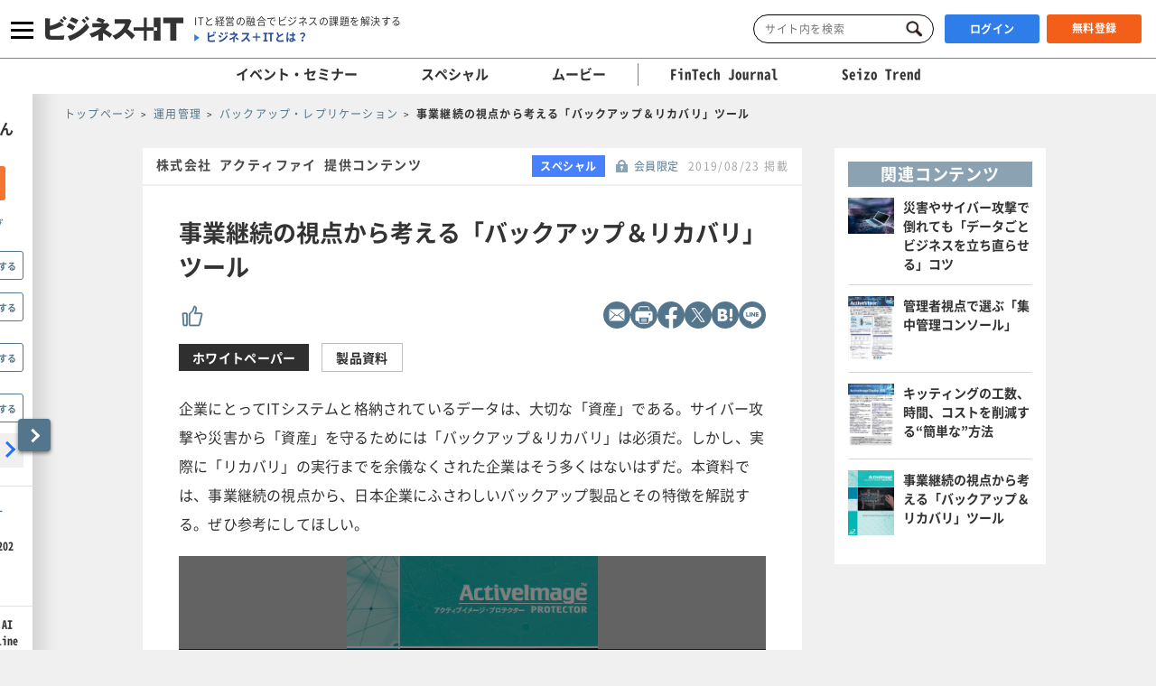

--- FILE ---
content_type: text/css
request_url: https://www.sbbit.jp/assets/css/libs/default-skin_wp.css
body_size: 1791
content:
/*! PhotoSwipe Default UI CSS by Dmitry Semenov | photoswipe.com | MIT license */.pswp__button{-webkit-appearance:none;display:block;position:relative;margin:0;padding:0;float:right;overflow:visible;border:0;background:none;box-shadow:none;cursor:pointer;opacity:.75;transition:opacity .2s}.pswp__button:focus,.pswp__button:hover{opacity:1}.pswp__button:active{outline:none;opacity:.9}.pswp__button::-moz-focus-inner{padding:0;border:0}.pswp__button--text{-webkit-appearance:none;display:block;position:absolute;right:0;bottom:20px;left:0;width:5em;margin:0 auto;padding:0;overflow:visible;border:0;background:none;box-shadow:none;cursor:pointer;opacity:.75;transition:opacity .2s}.pswp__button--text:focus,.pswp__button--text:hover{opacity:1}.pswp__button--text:active{outline:none;opacity:.9}.pswp__button--text::-moz-focus-inner{padding:0;border:0}.pswp__button--text--icon{-webkit-appearance:none;display:block;position:absolute;bottom:-15px;left:-25px;width:66px;height:44px;margin:0 auto;padding:0;overflow:visible;border:0;background:url(/assets/images/libs/default-skin_wp.svg?ver=7) 0 0 no-repeat;background-position:0 -44px;background-size:264px 88px;box-shadow:none;cursor:pointer;opacity:.75;transition:opacity .2s}.pswp__ui--over-close .pswp__button--close{opacity:1}.pswp__button{width:66px;height:44px;background:url(/assets/images/libs/default-skin_wp.svg?ver=7) 0 0 no-repeat;background-size:264px 88px}.pswp__button--close{background-position:0 -44px}.pswp__button--share{background-position:-44px -44px}.pswp__button--fs{display:none}.pswp--supports-fs .pswp__button--fs{display:block}.pswp--fs .pswp__button--fs{background-position:-44px 0}.pswp__button--zoom{display:none;background-position:-100px 0}.pswp--zoom-allowed .pswp__button--zoom{display:block}.pswp--zoomed-in .pswp__button--zoom{background-position:-143px 0}.pswp--touch .pswp__button--arrow--left,.pswp--touch .pswp__button--arrow--right{visibility:hidden}.pswp__counter,.pswp__share-modal{-webkit-user-select:none;-moz-user-select:none;-ms-user-select:none;user-select:none}.pswp__share-modal{-webkit-backface-visibility:hidden;display:block;z-index:1600;position:absolute;top:0;left:0;width:100%;height:100%;padding:10px;background:rgba(0,0,0,.5);opacity:0;transition:opacity .25s ease-out;will-change:opacity}.pswp__share-modal--hidden{display:none}.pswp__share-tooltip{-ms-transform:translateY(6px);-webkit-backface-visibility:hidden;display:block;z-index:1620;position:absolute;top:56px;right:44px;width:auto;transform:translateY(6px);border-radius:2px;background:#fff;box-shadow:0 2px 5px rgba(0,0,0,.25);transition:transform .25s;will-change:transform}.pswp__share-tooltip a{display:block;padding:8px 12px;font-size:14px;line-height:18px}.pswp__share-tooltip a,.pswp__share-tooltip a:hover{color:#000;text-decoration:none}.pswp__share-tooltip a:first-child{border-radius:2px 2px 0 0}.pswp__share-tooltip a:last-child{border-radius:0 0 2px 2px}.pswp__share-modal--fade-in{opacity:1}.pswp__share-modal--fade-in .pswp__share-tooltip{-ms-transform:translateY(0);transform:translateY(0)}.pswp--touch .pswp__share-tooltip a{padding:16px 12px}a.pswp__share--facebook:before{-webkit-pointer-events:none;-moz-pointer-events:none;display:block;position:absolute;top:-12px;right:15px;width:0;height:0;border:6px solid transparent;border-bottom-color:#fff;content:"";pointer-events:none}a.pswp__share--facebook:hover{background:#3e5c9a;color:#fff}a.pswp__share--facebook:hover:before{border-bottom-color:#3e5c9a}a.pswp__share--twitter:hover{background:#55acee;color:#fff}a.pswp__share--pinterest:hover{background:#ccc;color:#ce272d}a.pswp__share--download:hover{background:#ddd}.pswp__counter{position:absolute;top:0;left:0;height:44px;padding:0 10px;color:#fff;font-size:13px;line-height:44px;opacity:.75}.pswp__caption{position:absolute;bottom:54px;left:0;width:100%;min-height:44px}.pswp__caption small{color:#bbb;font-size:11px}.pswp__caption__center{max-width:100vw;margin:0 auto;padding:0 10px;font-size:13px;line-height:20px;text-align:center}.pswp__caption--empty{display:none}.pswp__caption--fake{visibility:hidden}.pswp__preloader{position:absolute;top:0;left:50%;width:44px;height:44px;margin-left:-22px;direction:ltr;opacity:0;transition:opacity .25s ease-out;will-change:opacity}.pswp__preloader__icn{width:20px;height:20px;margin:12px}.pswp__preloader--active{opacity:1}.pswp__preloader--active .pswp__preloader__icn{background:url(/assets/images/libs/preloader.gif) 0 0 no-repeat}.pswp--css_animation .pswp__preloader--active{opacity:1}.pswp--css_animation .pswp__preloader--active .pswp__preloader__icn{animation:clockwise .5s linear infinite}.pswp--css_animation .pswp__preloader--active .pswp__preloader__donut{animation:donut-rotate 1s cubic-bezier(.4,0,.22,1) infinite}.pswp--css_animation .pswp__preloader__icn{position:absolute;top:15px;left:15px;width:14px;height:14px;margin:0;background:none;opacity:.75}.pswp--css_animation .pswp__preloader__cut{position:relative;width:7px;height:14px;overflow:hidden}.pswp--css_animation .pswp__preloader__donut{box-sizing:border-box;position:absolute;top:0;left:0;width:14px;height:14px;margin:0;border-radius:50%;border-color:#fff #fff transparent transparent;border-style:solid;border-width:2px;background:none}.pswp__button--arrow--right{top:10%!important;right:0;cursor:url(/assets/images/libs/right-pointer.png),auto}.pswp__button--arrow--left{left:0;cursor:url(/assets/images/libs/left-pointer.png),auto}.pointly{display:block;z-index:2;position:absolute;top:0;bottom:0;width:20%;background:#000;opacity:0}@keyframes clockwise{0%{transform:rotate(0deg)}to{transform:rotate(1turn)}}@keyframes donut-rotate{0%{transform:rotate(0)}50%{transform:rotate(-140deg)}to{transform:rotate(0)}}.pswp__ui{-webkit-font-smoothing:auto;visibility:visible;z-index:1550;opacity:1}.pswp__top-bar{position:absolute;top:0;left:0;width:100%;height:44px}.pswp__caption{-webkit-backface-visibility:hidden;transition:opacity 333ms cubic-bezier(.4,0,.22,1);will-change:opacity}.pswp__caption,.pswp__ui--fit .pswp__caption{background-color:transparent}.pswp__element--disabled{display:none!important}.pswp--minimal--dark .pswp__top-bar{background:none}@media (-webkit-min-device-pixel-ratio:1.1),(-webkit-min-device-pixel-ratio:1.09375),(min-resolution:1.1dppx),(min-resolution:105dpi){.pswp--svg .pswp__button{background-image:url(/assets/images/libs/default-skin_wp.svg?ver=7)}}@media screen and (max-width:1024px){.pswp__preloader{position:relative;top:auto;left:auto;margin:0;float:right}}

--- FILE ---
content_type: text/css
request_url: https://www.sbbit.jp/assets/css/jbat/enquete.css?ver=202601210702
body_size: 644
content:
.ar-permission_contents__textline__contents span{padding:4px 0;font-size:14px}.ar-permission_contents__textline__contents div.address{margin-top:-10px;margin-bottom:4px;font-size:14px}.ar-cont_box .ar-permission_contents__select__contents{position:relative;margin:0 18px}.ar-permission_contents__select__contents div.address{margin-bottom:8px;font-size:14px}.ar-permission_contents__textline{font-size:14px}.ar-cont_box .ar-permission_contents__textline__contents{margin:0 18px}.ar-permission_header__innnertext{padding:0 20px;background-color:#f0f0f0;font-size:14px}.ar-permission_contents__innnertext{padding:0 18px;clear:both;font-size:14px}